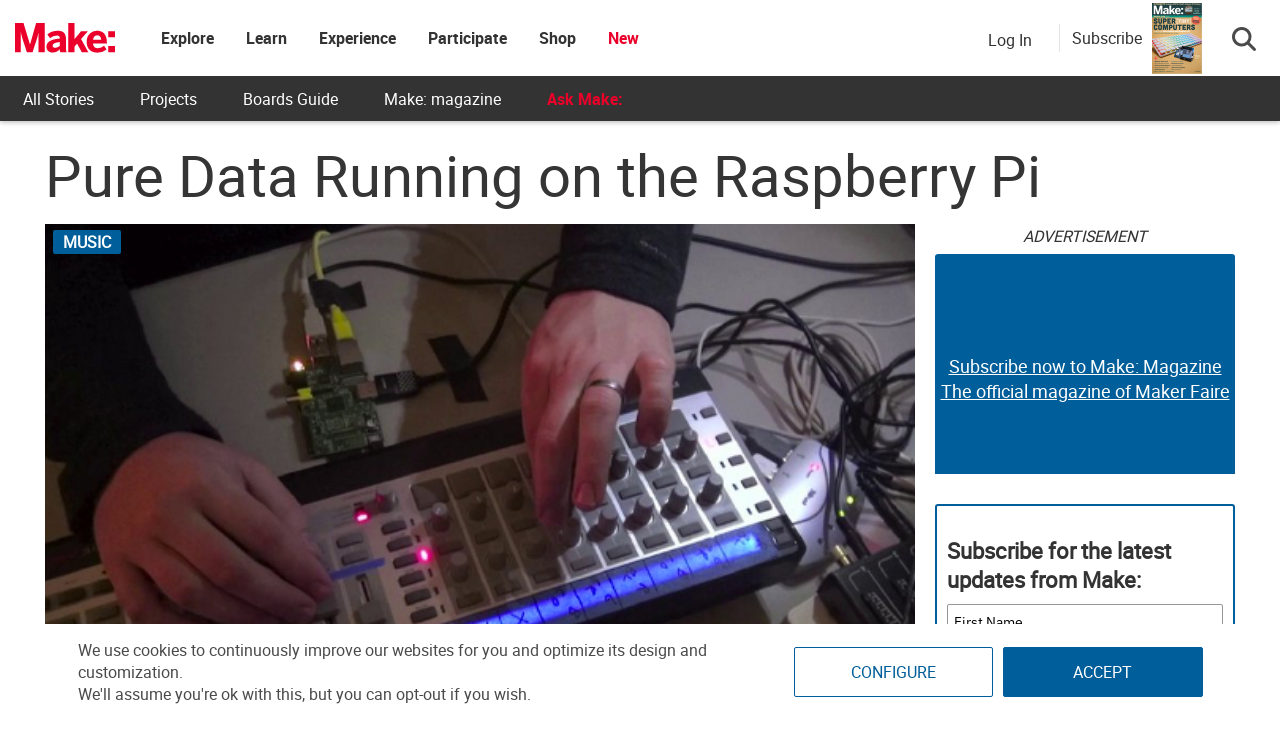

--- FILE ---
content_type: text/html; charset=utf-8
request_url: https://www.google.com/recaptcha/api2/aframe
body_size: 183
content:
<!DOCTYPE HTML><html><head><meta http-equiv="content-type" content="text/html; charset=UTF-8"></head><body><script nonce="QzOJRgs1hXLtcDzVkSTgag">/** Anti-fraud and anti-abuse applications only. See google.com/recaptcha */ try{var clients={'sodar':'https://pagead2.googlesyndication.com/pagead/sodar?'};window.addEventListener("message",function(a){try{if(a.source===window.parent){var b=JSON.parse(a.data);var c=clients[b['id']];if(c){var d=document.createElement('img');d.src=c+b['params']+'&rc='+(localStorage.getItem("rc::a")?sessionStorage.getItem("rc::b"):"");window.document.body.appendChild(d);sessionStorage.setItem("rc::e",parseInt(sessionStorage.getItem("rc::e")||0)+1);localStorage.setItem("rc::h",'1767995052575');}}}catch(b){}});window.parent.postMessage("_grecaptcha_ready", "*");}catch(b){}</script></body></html>

--- FILE ---
content_type: application/javascript
request_url: https://prism.app-us1.com/?a=1000801328&u=https%3A%2F%2Fmakezine.com%2Farticle%2Fcraft%2Fmusic%2Fpure-data-running-on-the-raspberry-pi%2F
body_size: 125
content:
window.visitorGlobalObject=window.visitorGlobalObject||window.prismGlobalObject;window.visitorGlobalObject.setVisitorId('fa8b5300-6902-4506-9657-8bee9e17594d', '1000801328');window.visitorGlobalObject.setWhitelistedServices('tracking', '1000801328');

--- FILE ---
content_type: application/javascript; charset=UTF-8
request_url: https://make.co/cdn-cgi/challenge-platform/scripts/jsd/main.js
body_size: 4712
content:
window._cf_chl_opt={oPNF3:'g'};~function(F4,M,W,I,d,X,k,f,l){F4=m,function(v,e,FC,F3,c,B){for(FC={v:180,e:240,c:287,B:212,b:234,D:203,J:194,K:193,T:280,x:245,Q:283,N:282},F3=m,c=v();!![];)try{if(B=-parseInt(F3(FC.v))/1*(-parseInt(F3(FC.e))/2)+parseInt(F3(FC.c))/3*(parseInt(F3(FC.B))/4)+parseInt(F3(FC.b))/5+parseInt(F3(FC.D))/6*(-parseInt(F3(FC.J))/7)+parseInt(F3(FC.K))/8*(-parseInt(F3(FC.T))/9)+-parseInt(F3(FC.x))/10*(parseInt(F3(FC.Q))/11)+parseInt(F3(FC.N))/12,B===e)break;else c.push(c.shift())}catch(b){c.push(c.shift())}}(F,336655),M=this||self,W=M[F4(199)],I=function(FR,Fr,Fs,Fl,F5,c,B,b){return FR={v:262,e:179},Fr={v:291,e:291,c:221,B:291,b:291,D:291,J:285,K:225,T:221},Fs={v:197},Fl={v:197,e:225,c:261,B:198,b:200,D:198,J:200,K:200,T:246,x:221,Q:246,N:221,O:221,E:291,o:221,U:246,a:221,i:246,n:221,g:291,S:221,h:285},F5=F4,c=String[F5(FR.v)],B={'h':function(D,Fz){return Fz={v:288,e:225},D==null?'':B.g(D,6,function(J,F6){return F6=m,F6(Fz.v)[F6(Fz.e)](J)})},'g':function(D,J,K,F7,T,x,Q,N,O,E,o,U,i,S,Y,F0,F1,F2){if(F7=F5,null==D)return'';for(x={},Q={},N='',O=2,E=3,o=2,U=[],i=0,S=0,Y=0;Y<D[F7(Fl.v)];Y+=1)if(F0=D[F7(Fl.e)](Y),Object[F7(Fl.c)][F7(Fl.B)][F7(Fl.b)](x,F0)||(x[F0]=E++,Q[F0]=!0),F1=N+F0,Object[F7(Fl.c)][F7(Fl.D)][F7(Fl.J)](x,F1))N=F1;else{if(Object[F7(Fl.c)][F7(Fl.D)][F7(Fl.K)](Q,N)){if(256>N[F7(Fl.T)](0)){for(T=0;T<o;i<<=1,J-1==S?(S=0,U[F7(Fl.x)](K(i)),i=0):S++,T++);for(F2=N[F7(Fl.Q)](0),T=0;8>T;i=1&F2|i<<1.05,J-1==S?(S=0,U[F7(Fl.N)](K(i)),i=0):S++,F2>>=1,T++);}else{for(F2=1,T=0;T<o;i=i<<1|F2,J-1==S?(S=0,U[F7(Fl.N)](K(i)),i=0):S++,F2=0,T++);for(F2=N[F7(Fl.T)](0),T=0;16>T;i=i<<1.47|F2&1,S==J-1?(S=0,U[F7(Fl.O)](K(i)),i=0):S++,F2>>=1,T++);}O--,0==O&&(O=Math[F7(Fl.E)](2,o),o++),delete Q[N]}else for(F2=x[N],T=0;T<o;i=F2&1.8|i<<1.62,S==J-1?(S=0,U[F7(Fl.o)](K(i)),i=0):S++,F2>>=1,T++);N=(O--,O==0&&(O=Math[F7(Fl.E)](2,o),o++),x[F1]=E++,String(F0))}if(N!==''){if(Object[F7(Fl.c)][F7(Fl.D)][F7(Fl.b)](Q,N)){if(256>N[F7(Fl.U)](0)){for(T=0;T<o;i<<=1,J-1==S?(S=0,U[F7(Fl.O)](K(i)),i=0):S++,T++);for(F2=N[F7(Fl.T)](0),T=0;8>T;i=F2&1.52|i<<1.47,J-1==S?(S=0,U[F7(Fl.o)](K(i)),i=0):S++,F2>>=1,T++);}else{for(F2=1,T=0;T<o;i=i<<1|F2,J-1==S?(S=0,U[F7(Fl.a)](K(i)),i=0):S++,F2=0,T++);for(F2=N[F7(Fl.i)](0),T=0;16>T;i=1.47&F2|i<<1,J-1==S?(S=0,U[F7(Fl.n)](K(i)),i=0):S++,F2>>=1,T++);}O--,O==0&&(O=Math[F7(Fl.g)](2,o),o++),delete Q[N]}else for(F2=x[N],T=0;T<o;i=1.51&F2|i<<1,S==J-1?(S=0,U[F7(Fl.S)](K(i)),i=0):S++,F2>>=1,T++);O--,0==O&&o++}for(F2=2,T=0;T<o;i=i<<1|1&F2,J-1==S?(S=0,U[F7(Fl.x)](K(i)),i=0):S++,F2>>=1,T++);for(;;)if(i<<=1,S==J-1){U[F7(Fl.x)](K(i));break}else S++;return U[F7(Fl.h)]('')},'j':function(D,FV,F8){return FV={v:246},F8=F5,D==null?'':''==D?null:B.i(D[F8(Fs.v)],32768,function(J,F9){return F9=F8,D[F9(FV.v)](J)})},'i':function(D,J,K,FF,T,x,Q,N,O,E,o,U,i,S,Y,F0,F2,F1){for(FF=F5,T=[],x=4,Q=4,N=3,O=[],U=K(0),i=J,S=1,E=0;3>E;T[E]=E,E+=1);for(Y=0,F0=Math[FF(Fr.v)](2,2),o=1;o!=F0;F1=i&U,i>>=1,i==0&&(i=J,U=K(S++)),Y|=(0<F1?1:0)*o,o<<=1);switch(Y){case 0:for(Y=0,F0=Math[FF(Fr.e)](2,8),o=1;F0!=o;F1=U&i,i>>=1,i==0&&(i=J,U=K(S++)),Y|=(0<F1?1:0)*o,o<<=1);F2=c(Y);break;case 1:for(Y=0,F0=Math[FF(Fr.e)](2,16),o=1;F0!=o;F1=U&i,i>>=1,0==i&&(i=J,U=K(S++)),Y|=o*(0<F1?1:0),o<<=1);F2=c(Y);break;case 2:return''}for(E=T[3]=F2,O[FF(Fr.c)](F2);;){if(S>D)return'';for(Y=0,F0=Math[FF(Fr.B)](2,N),o=1;F0!=o;F1=U&i,i>>=1,i==0&&(i=J,U=K(S++)),Y|=(0<F1?1:0)*o,o<<=1);switch(F2=Y){case 0:for(Y=0,F0=Math[FF(Fr.b)](2,8),o=1;o!=F0;F1=i&U,i>>=1,i==0&&(i=J,U=K(S++)),Y|=o*(0<F1?1:0),o<<=1);T[Q++]=c(Y),F2=Q-1,x--;break;case 1:for(Y=0,F0=Math[FF(Fr.D)](2,16),o=1;F0!=o;F1=U&i,i>>=1,i==0&&(i=J,U=K(S++)),Y|=(0<F1?1:0)*o,o<<=1);T[Q++]=c(Y),F2=Q-1,x--;break;case 2:return O[FF(Fr.J)]('')}if(x==0&&(x=Math[FF(Fr.v)](2,N),N++),T[F2])F2=T[F2];else if(Q===F2)F2=E+E[FF(Fr.K)](0);else return null;O[FF(Fr.T)](F2),T[Q++]=E+F2[FF(Fr.K)](0),x--,E=F2,x==0&&(x=Math[FF(Fr.D)](2,N),N++)}}},b={},b[F5(FR.e)]=B.h,b}(),d=G(),X={},X[F4(226)]='o',X[F4(270)]='s',X[F4(241)]='u',X[F4(265)]='z',X[F4(279)]='n',X[F4(220)]='I',X[F4(170)]='b',k=X,M[F4(216)]=function(B,D,J,K,Fi,Fu,Fa,FL,x,Q,N,O,E,o){if(Fi={v:260,e:272,c:191,B:273,b:275,D:196,J:196,K:195,T:242,x:197,Q:188,N:253},Fu={v:252,e:197,c:237},Fa={v:261,e:198,c:200,B:221},FL=F4,null===D||void 0===D)return K;for(x=z(D),B[FL(Fi.v)][FL(Fi.e)]&&(x=x[FL(Fi.c)](B[FL(Fi.v)][FL(Fi.e)](D))),x=B[FL(Fi.B)][FL(Fi.b)]&&B[FL(Fi.D)]?B[FL(Fi.B)][FL(Fi.b)](new B[(FL(Fi.J))](x)):function(U,FA,i){for(FA=FL,U[FA(Fu.v)](),i=0;i<U[FA(Fu.e)];U[i+1]===U[i]?U[FA(Fu.c)](i+1,1):i+=1);return U}(x),Q='nAsAaAb'.split('A'),Q=Q[FL(Fi.K)][FL(Fi.T)](Q),N=0;N<x[FL(Fi.x)];O=x[N],E=C(B,D,O),Q(E)?(o='s'===E&&!B[FL(Fi.Q)](D[O]),FL(Fi.N)===J+O?T(J+O,E):o||T(J+O,D[O])):T(J+O,E),N++);return K;function T(U,i,Fy){Fy=m,Object[Fy(Fa.v)][Fy(Fa.e)][Fy(Fa.c)](K,i)||(K[i]=[]),K[i][Fy(Fa.B)](U)}},f=F4(207)[F4(229)](';'),l=f[F4(195)][F4(242)](f),M[F4(292)]=function(v,B,Fg,FG,D,J,K,T){for(Fg={v:254,e:197,c:197,B:257,b:221,D:249},FG=F4,D=Object[FG(Fg.v)](B),J=0;J<D[FG(Fg.e)];J++)if(K=D[J],K==='f'&&(K='N'),v[K]){for(T=0;T<B[D[J]][FG(Fg.c)];-1===v[K][FG(Fg.B)](B[D[J]][T])&&(l(B[D[J]][T])||v[K][FG(Fg.b)]('o.'+B[D[J]][T])),T++);}else v[K]=B[D[J]][FG(Fg.D)](function(x){return'o.'+x})},s();function z(v,FU,FZ,e){for(FU={v:191,e:254,c:284},FZ=F4,e=[];null!==v;e=e[FZ(FU.v)](Object[FZ(FU.e)](v)),v=Object[FZ(FU.c)](v));return e}function V(FS,Fd,B,b,D,J,K){Fd=(FS={v:206,e:232,c:263,B:289,b:190,D:213,J:243,K:228,T:259,x:175,Q:268,N:256},F4);try{return B=W[Fd(FS.v)](Fd(FS.e)),B[Fd(FS.c)]=Fd(FS.B),B[Fd(FS.b)]='-1',W[Fd(FS.D)][Fd(FS.J)](B),b=B[Fd(FS.K)],D={},D=Ntxi4(b,b,'',D),D=Ntxi4(b,b[Fd(FS.T)]||b[Fd(FS.x)],'n.',D),D=Ntxi4(b,B[Fd(FS.Q)],'d.',D),W[Fd(FS.D)][Fd(FS.N)](B),J={},J.r=D,J.e=null,J}catch(T){return K={},K.r={},K.e=T,K}}function R(c,B,m3,FP,b,D){if(m3={v:215,e:274,c:250,B:277,b:210,D:258,J:274,K:184,T:224,x:250,Q:210,N:258,O:286,E:251},FP=F4,!c[FP(m3.v)])return;B===FP(m3.e)?(b={},b[FP(m3.c)]=FP(m3.B),b[FP(m3.b)]=c.r,b[FP(m3.D)]=FP(m3.J),M[FP(m3.K)][FP(m3.T)](b,'*')):(D={},D[FP(m3.x)]=FP(m3.B),D[FP(m3.Q)]=c.r,D[FP(m3.N)]=FP(m3.O),D[FP(m3.E)]=B,M[FP(m3.K)][FP(m3.T)](D,'*'))}function A(v,e,Fx,Fq,FT,FK,Fc,c,B,b){Fx={v:247,e:183,c:177,B:187,b:172,D:171,J:182,K:177,T:238,x:178,Q:215,N:223,O:239,E:202,o:214,U:204,a:255,i:204,n:215,g:264,S:179,h:231},Fq={v:227},FT={v:222,e:222,c:274,B:276},FK={v:223},Fc=F4,c=M[Fc(Fx.v)],console[Fc(Fx.e)](M[Fc(Fx.c)]),B=new M[(Fc(Fx.B))](),B[Fc(Fx.b)](Fc(Fx.D),Fc(Fx.J)+M[Fc(Fx.K)][Fc(Fx.T)]+Fc(Fx.x)+c.r),c[Fc(Fx.Q)]&&(B[Fc(Fx.N)]=5e3,B[Fc(Fx.O)]=function(FB){FB=Fc,e(FB(FK.v))}),B[Fc(Fx.E)]=function(Fj){Fj=Fc,B[Fj(FT.v)]>=200&&B[Fj(FT.e)]<300?e(Fj(FT.c)):e(Fj(FT.B)+B[Fj(FT.v)])},B[Fc(Fx.o)]=function(Fw){Fw=Fc,e(Fw(Fq.v))},b={'t':y(),'lhr':W[Fc(Fx.U)]&&W[Fc(Fx.U)][Fc(Fx.a)]?W[Fc(Fx.i)][Fc(Fx.a)]:'','api':c[Fc(Fx.n)]?!![]:![],'payload':v},B[Fc(Fx.g)](I[Fc(Fx.S)](JSON[Fc(Fx.h)](b)))}function P(v,e,FE,FI){return FE={v:269,e:261,c:176,B:200,b:257,D:248},FI=F4,e instanceof v[FI(FE.v)]&&0<v[FI(FE.v)][FI(FE.e)][FI(FE.c)][FI(FE.B)](e)[FI(FE.b)](FI(FE.D))}function m(v,e,c,B){return v=v-170,c=F(),B=c[v],B}function L(FJ,Fe,v,e,c){return FJ={v:189,e:181},Fe=F4,v=3600,e=y(),c=Math[Fe(FJ.v)](Date[Fe(FJ.e)]()/1e3),c-e>v?![]:!![]}function H(b,D,FO,FW,J,K,T,x,Q,N,O,E){if(FO={v:186,e:230,c:247,B:182,b:177,D:238,J:208,K:218,T:187,x:172,Q:171,N:223,O:239,E:290,o:290,U:217,a:217,i:209,n:209,g:281,S:244,h:267,Y:201,F0:219,F1:250,F2:211,FE:264,Fo:179},FW=F4,!Z(0))return![];K=(J={},J[FW(FO.v)]=b,J[FW(FO.e)]=D,J);try{T=M[FW(FO.c)],x=FW(FO.B)+M[FW(FO.b)][FW(FO.D)]+FW(FO.J)+T.r+FW(FO.K),Q=new M[(FW(FO.T))](),Q[FW(FO.x)](FW(FO.Q),x),Q[FW(FO.N)]=2500,Q[FW(FO.O)]=function(){},N={},N[FW(FO.E)]=M[FW(FO.b)][FW(FO.o)],N[FW(FO.U)]=M[FW(FO.b)][FW(FO.a)],N[FW(FO.i)]=M[FW(FO.b)][FW(FO.n)],N[FW(FO.g)]=M[FW(FO.b)][FW(FO.S)],N[FW(FO.h)]=d,O=N,E={},E[FW(FO.Y)]=K,E[FW(FO.F0)]=O,E[FW(FO.F1)]=FW(FO.F2),Q[FW(FO.FE)](I[FW(FO.Fo)](E))}catch(o){}}function y(FD,Fv,v){return FD={v:247,e:189},Fv=F4,v=M[Fv(FD.v)],Math[Fv(FD.e)](+atob(v.t))}function Z(v,Fb,Fm){return Fb={v:278},Fm=F4,Math[Fm(Fb.v)]()<v}function G(FQ,FM){return FQ={v:233,e:233},FM=F4,crypto&&crypto[FM(FQ.v)]?crypto[FM(FQ.e)]():''}function s(m2,m1,FY,FH,v,e,c,B,b){if(m2={v:247,e:215,c:173,B:192,b:174,D:174,J:271,K:205,T:205},m1={v:173,e:192,c:205},FY={v:185},FH=F4,v=M[FH(m2.v)],!v)return;if(!L())return;(e=![],c=v[FH(m2.e)]===!![],B=function(FX,D){if(FX=FH,!e){if(e=!![],!L())return;D=V(),A(D.r,function(J){R(v,J)}),D.e&&H(FX(FY.v),D.e)}},W[FH(m2.c)]!==FH(m2.B))?B():M[FH(m2.b)]?W[FH(m2.D)](FH(m2.J),B):(b=W[FH(m2.K)]||function(){},W[FH(m2.T)]=function(Fk){Fk=FH,b(),W[Fk(m1.v)]!==Fk(m1.e)&&(W[Fk(m1.c)]=b,B())})}function F(m4){return m4='hoPJM,17OxlvFC,now,/cdn-cgi/challenge-platform/h/,log,parent,error on cf_chl_props,jCNy9,XMLHttpRequest,isNaN,floor,tabIndex,concat,loading,110456lZzddB,19369trCfrK,includes,Set,length,hasOwnProperty,document,call,errorInfoObject,onload,138ZJJUdr,location,onreadystatechange,createElement,_cf_chl_opt;NaZoI3;Bshk0;IzgW1;qzjKa3;GBApq0;giyU9;KutOj0;QgiX4;Khftj4;Lfpaq4;zBhRN3;JSmY9;Ntxi4;oxFY5;TDAZ2;ldLC0,/b/ov1/0.6701864654494657:1767993339:SmVWUMtxrNIQ0ydJ39V9b58qlqp3xKtdOsP6rE1P3uU/,HnhLR9,sid,jsd,5484ubzsSw,body,onerror,api,Ntxi4,syUs3,/invisible/jsd,chctx,bigint,push,status,timeout,postMessage,charAt,object,xhr-error,contentWindow,split,GsWUx0,stringify,iframe,randomUUID,2479740LecBeI,catch,function,splice,oPNF3,ontimeout,15044SgNvMA,undefined,bind,appendChild,riYFq1,10mCAyeH,charCodeAt,__CF$cv$params,[native code],map,source,detail,sort,d.cookie,keys,href,removeChild,indexOf,event,clientInformation,Object,prototype,fromCharCode,style,send,symbol,isArray,ntYsJ1,contentDocument,Function,string,DOMContentLoaded,getOwnPropertyNames,Array,success,from,http-code:,cloudflare-invisible,random,number,423WTIVkg,UHTeq3,12443280pwzoPy,6938041sXuSBx,getPrototypeOf,join,error,42HNttQT,Oe+XzP7cDfEg2LZ8woRlihAjmG$CvSJxQV1Y04UbW3H6nM-a5FrtTykIsqK9dpBNu,display: none,KljLg4,pow,oxFY5,boolean,POST,open,readyState,addEventListener,navigator,toString,_cf_chl_opt,/jsd/oneshot/fc21b7e0d793/0.6701864654494657:1767993339:SmVWUMtxrNIQ0ydJ39V9b58qlqp3xKtdOsP6rE1P3uU/'.split(','),F=function(){return m4},F()}function C(e,B,D,Fp,Ft,J,K){Ft=(Fp={v:226,e:236,c:235,B:235,b:273,D:266,J:273,K:236},F4);try{J=B[D]}catch(T){return'i'}if(J==null)return J===void 0?'u':'x';if(Ft(Fp.v)==typeof J)try{if(Ft(Fp.e)==typeof J[Ft(Fp.c)])return J[Ft(Fp.B)](function(){}),'p'}catch(x){}return e[Ft(Fp.b)][Ft(Fp.D)](J)?'a':J===e[Ft(Fp.J)]?'C':J===!0?'T':!1===J?'F':(K=typeof J,Ft(Fp.K)==K?P(e,J)?'N':'f':k[K]||'?')}}()

--- FILE ---
content_type: application/javascript; charset=utf-8
request_url: https://fundingchoicesmessages.google.com/f/AGSKWxVxXgh_GKCvO5fRaqZMHfFqphGPIHWX12peD3IE8l2ZovngIRACCUyhviFhhA7Ob2hIGzpb0WFfLdWK4u_GEUhkijxaI2WhGzA7fyER0BN9a4fwyRm_xfvkv3ESrJeRQufFalQaXGiS9NYZSBOUe-B4l2Sy8u9y5t8eWTSuuRPj0fidtSFegFfZWZBp/_/ajax-advert..com/adds/_ads_framework.-ad-sidebar./ad16.
body_size: -1286
content:
window['92f7d519-3a16-42ae-8733-b8610684eef0'] = true;

--- FILE ---
content_type: application/javascript; charset=UTF-8
request_url: https://makezine.com/cdn-cgi/challenge-platform/h/g/scripts/jsd/fc21b7e0d793/main.js?
body_size: 4713
content:
window._cf_chl_opt={oPNF3:'g'};~function(F4,M,W,I,d,X,k,f,l){F4=m,function(v,e,FC,F3,c,B){for(FC={v:221,e:137,c:184,B:243,b:156,D:200,J:140,K:132,T:192,x:135},F3=m,c=v();!![];)try{if(B=parseInt(F3(FC.v))/1+parseInt(F3(FC.e))/2+-parseInt(F3(FC.c))/3*(-parseInt(F3(FC.B))/4)+-parseInt(F3(FC.b))/5*(parseInt(F3(FC.D))/6)+-parseInt(F3(FC.J))/7*(parseInt(F3(FC.K))/8)+parseInt(F3(FC.T))/9+-parseInt(F3(FC.x))/10,B===e)break;else c.push(c.shift())}catch(b){c.push(c.shift())}}(F,369951),M=this||self,W=M[F4(218)],I=function(FR,Fr,Fs,Fl,Fz,F5,c,B,b){return FR={v:220,e:163},Fr={v:239,e:239,c:181,B:193,b:173,D:181,J:173,K:239},Fs={v:229},Fl={v:229,e:173,c:147,B:170,b:215,D:147,J:170,K:147,T:197,x:181,Q:181,N:181,O:197,E:181,o:239,U:181,a:239,i:170,n:181,g:197,S:239,h:181,Y:193},Fz={v:176,e:173},F5=F4,c=String[F5(FR.v)],B={'h':function(D){return D==null?'':B.g(D,6,function(J,F6){return F6=m,F6(Fz.v)[F6(Fz.e)](J)})},'g':function(D,J,K,F7,T,x,Q,N,O,E,o,U,i,S,Y,F0,F1,F2){if(F7=F5,D==null)return'';for(x={},Q={},N='',O=2,E=3,o=2,U=[],i=0,S=0,Y=0;Y<D[F7(Fl.v)];Y+=1)if(F0=D[F7(Fl.e)](Y),Object[F7(Fl.c)][F7(Fl.B)][F7(Fl.b)](x,F0)||(x[F0]=E++,Q[F0]=!0),F1=N+F0,Object[F7(Fl.D)][F7(Fl.J)][F7(Fl.b)](x,F1))N=F1;else{if(Object[F7(Fl.K)][F7(Fl.B)][F7(Fl.b)](Q,N)){if(256>N[F7(Fl.T)](0)){for(T=0;T<o;i<<=1,S==J-1?(S=0,U[F7(Fl.x)](K(i)),i=0):S++,T++);for(F2=N[F7(Fl.T)](0),T=0;8>T;i=F2&1|i<<1,J-1==S?(S=0,U[F7(Fl.Q)](K(i)),i=0):S++,F2>>=1,T++);}else{for(F2=1,T=0;T<o;i=F2|i<<1.93,S==J-1?(S=0,U[F7(Fl.N)](K(i)),i=0):S++,F2=0,T++);for(F2=N[F7(Fl.O)](0),T=0;16>T;i=1.32&F2|i<<1,J-1==S?(S=0,U[F7(Fl.E)](K(i)),i=0):S++,F2>>=1,T++);}O--,O==0&&(O=Math[F7(Fl.o)](2,o),o++),delete Q[N]}else for(F2=x[N],T=0;T<o;i=i<<1.49|1&F2,J-1==S?(S=0,U[F7(Fl.U)](K(i)),i=0):S++,F2>>=1,T++);N=(O--,O==0&&(O=Math[F7(Fl.a)](2,o),o++),x[F1]=E++,String(F0))}if(N!==''){if(Object[F7(Fl.D)][F7(Fl.i)][F7(Fl.b)](Q,N)){if(256>N[F7(Fl.T)](0)){for(T=0;T<o;i<<=1,S==J-1?(S=0,U[F7(Fl.n)](K(i)),i=0):S++,T++);for(F2=N[F7(Fl.g)](0),T=0;8>T;i=1.34&F2|i<<1,S==J-1?(S=0,U[F7(Fl.x)](K(i)),i=0):S++,F2>>=1,T++);}else{for(F2=1,T=0;T<o;i=F2|i<<1,S==J-1?(S=0,U[F7(Fl.x)](K(i)),i=0):S++,F2=0,T++);for(F2=N[F7(Fl.T)](0),T=0;16>T;i=i<<1.4|1.47&F2,S==J-1?(S=0,U[F7(Fl.E)](K(i)),i=0):S++,F2>>=1,T++);}O--,0==O&&(O=Math[F7(Fl.S)](2,o),o++),delete Q[N]}else for(F2=x[N],T=0;T<o;i=1.74&F2|i<<1.12,J-1==S?(S=0,U[F7(Fl.E)](K(i)),i=0):S++,F2>>=1,T++);O--,O==0&&o++}for(F2=2,T=0;T<o;i=1.07&F2|i<<1,S==J-1?(S=0,U[F7(Fl.h)](K(i)),i=0):S++,F2>>=1,T++);for(;;)if(i<<=1,S==J-1){U[F7(Fl.n)](K(i));break}else S++;return U[F7(Fl.Y)]('')},'j':function(D,FV,F8){return FV={v:197},F8=F5,D==null?'':D==''?null:B.i(D[F8(Fs.v)],32768,function(J,F9){return F9=F8,D[F9(FV.v)](J)})},'i':function(D,J,K,FF,T,x,Q,N,O,E,o,U,i,S,Y,F0,F2,F1){for(FF=F5,T=[],x=4,Q=4,N=3,O=[],U=K(0),i=J,S=1,E=0;3>E;T[E]=E,E+=1);for(Y=0,F0=Math[FF(Fr.v)](2,2),o=1;o!=F0;F1=i&U,i>>=1,i==0&&(i=J,U=K(S++)),Y|=o*(0<F1?1:0),o<<=1);switch(Y){case 0:for(Y=0,F0=Math[FF(Fr.e)](2,8),o=1;o!=F0;F1=U&i,i>>=1,0==i&&(i=J,U=K(S++)),Y|=o*(0<F1?1:0),o<<=1);F2=c(Y);break;case 1:for(Y=0,F0=Math[FF(Fr.e)](2,16),o=1;F0!=o;F1=U&i,i>>=1,i==0&&(i=J,U=K(S++)),Y|=o*(0<F1?1:0),o<<=1);F2=c(Y);break;case 2:return''}for(E=T[3]=F2,O[FF(Fr.c)](F2);;){if(S>D)return'';for(Y=0,F0=Math[FF(Fr.v)](2,N),o=1;F0!=o;F1=U&i,i>>=1,i==0&&(i=J,U=K(S++)),Y|=o*(0<F1?1:0),o<<=1);switch(F2=Y){case 0:for(Y=0,F0=Math[FF(Fr.e)](2,8),o=1;F0!=o;F1=i&U,i>>=1,0==i&&(i=J,U=K(S++)),Y|=o*(0<F1?1:0),o<<=1);T[Q++]=c(Y),F2=Q-1,x--;break;case 1:for(Y=0,F0=Math[FF(Fr.e)](2,16),o=1;o!=F0;F1=i&U,i>>=1,i==0&&(i=J,U=K(S++)),Y|=o*(0<F1?1:0),o<<=1);T[Q++]=c(Y),F2=Q-1,x--;break;case 2:return O[FF(Fr.B)]('')}if(0==x&&(x=Math[FF(Fr.e)](2,N),N++),T[F2])F2=T[F2];else if(Q===F2)F2=E+E[FF(Fr.b)](0);else return null;O[FF(Fr.D)](F2),T[Q++]=E+F2[FF(Fr.J)](0),x--,E=F2,x==0&&(x=Math[FF(Fr.K)](2,N),N++)}}},b={},b[F5(FR.e)]=B.h,b}(),d=G(),X={},X[F4(199)]='o',X[F4(205)]='s',X[F4(222)]='u',X[F4(141)]='z',X[F4(129)]='n',X[F4(143)]='I',X[F4(242)]='b',k=X,M[F4(178)]=function(B,D,J,K,Fi,Fu,Fa,FL,x,Q,N,O,E,o){if(Fi={v:165,e:206,c:189,B:190,b:172,D:241,J:190,K:172,T:241,x:157,Q:201,N:229,O:145,E:185},Fu={v:152,e:229,c:191},Fa={v:147,e:170,c:215,B:181},FL=F4,D===null||D===void 0)return K;for(x=z(D),B[FL(Fi.v)][FL(Fi.e)]&&(x=x[FL(Fi.c)](B[FL(Fi.v)][FL(Fi.e)](D))),x=B[FL(Fi.B)][FL(Fi.b)]&&B[FL(Fi.D)]?B[FL(Fi.J)][FL(Fi.K)](new B[(FL(Fi.T))](x)):function(U,FA,i){for(FA=FL,U[FA(Fu.v)](),i=0;i<U[FA(Fu.e)];U[i+1]===U[i]?U[FA(Fu.c)](i+1,1):i+=1);return U}(x),Q='nAsAaAb'.split('A'),Q=Q[FL(Fi.x)][FL(Fi.Q)](Q),N=0;N<x[FL(Fi.N)];O=x[N],E=C(B,D,O),Q(E)?(o=E==='s'&&!B[FL(Fi.O)](D[O]),FL(Fi.E)===J+O?T(J+O,E):o||T(J+O,D[O])):T(J+O,E),N++);return K;function T(U,i,Fy){Fy=m,Object[Fy(Fa.v)][Fy(Fa.e)][Fy(Fa.c)](K,i)||(K[i]=[]),K[i][Fy(Fa.B)](U)}},f=F4(167)[F4(148)](';'),l=f[F4(157)][F4(201)](f),M[F4(224)]=function(v,B,Fg,FG,D,J,K,T){for(Fg={v:146,e:229,c:188,B:181,b:219},FG=F4,D=Object[FG(Fg.v)](B),J=0;J<D[FG(Fg.e)];J++)if(K=D[J],K==='f'&&(K='N'),v[K]){for(T=0;T<B[D[J]][FG(Fg.e)];-1===v[K][FG(Fg.c)](B[D[J]][T])&&(l(B[D[J]][T])||v[K][FG(Fg.B)]('o.'+B[D[J]][T])),T++);}else v[K]=B[D[J]][FG(Fg.b)](function(x){return'o.'+x})},s();function P(v,e,FE,FI){return FE={v:204,e:147,c:245,B:215,b:188,D:182},FI=F4,e instanceof v[FI(FE.v)]&&0<v[FI(FE.v)][FI(FE.e)][FI(FE.c)][FI(FE.B)](e)[FI(FE.b)](FI(FE.D))}function H(b,D,FO,FW,J,K,T,x,Q,N,O,E){if(FO={v:231,e:126,c:234,B:177,b:127,D:153,J:228,K:236,T:195,x:133,Q:142,N:166,O:223,E:226,o:226,U:162,a:127,i:158,n:169,g:127,S:210,h:139,Y:213,F0:183,F1:161,F2:198,FE:238,Fo:163},FW=F4,!Z(0))return![];K=(J={},J[FW(FO.v)]=b,J[FW(FO.e)]=D,J);try{T=M[FW(FO.c)],x=FW(FO.B)+M[FW(FO.b)][FW(FO.D)]+FW(FO.J)+T.r+FW(FO.K),Q=new M[(FW(FO.T))](),Q[FW(FO.x)](FW(FO.Q),x),Q[FW(FO.N)]=2500,Q[FW(FO.O)]=function(){},N={},N[FW(FO.E)]=M[FW(FO.b)][FW(FO.o)],N[FW(FO.U)]=M[FW(FO.a)][FW(FO.U)],N[FW(FO.i)]=M[FW(FO.a)][FW(FO.i)],N[FW(FO.n)]=M[FW(FO.g)][FW(FO.S)],N[FW(FO.h)]=d,O=N,E={},E[FW(FO.Y)]=K,E[FW(FO.F0)]=O,E[FW(FO.F1)]=FW(FO.F2),Q[FW(FO.FE)](I[FW(FO.Fo)](E))}catch(o){}}function R(c,B,m3,FP,b,D){if(m3={v:232,e:160,c:161,B:227,b:130,D:155,J:160,K:134,T:151,x:161,Q:155,N:216,O:180,E:151},FP=F4,!c[FP(m3.v)])return;B===FP(m3.e)?(b={},b[FP(m3.c)]=FP(m3.B),b[FP(m3.b)]=c.r,b[FP(m3.D)]=FP(m3.J),M[FP(m3.K)][FP(m3.T)](b,'*')):(D={},D[FP(m3.x)]=FP(m3.B),D[FP(m3.b)]=c.r,D[FP(m3.Q)]=FP(m3.N),D[FP(m3.O)]=B,M[FP(m3.K)][FP(m3.E)](D,'*'))}function A(v,e,Fx,Fq,FT,FK,Fc,c,B,b){Fx={v:234,e:214,c:127,B:195,b:133,D:142,J:177,K:127,T:153,x:150,Q:232,N:166,O:223,E:240,o:174,U:138,a:138,i:233,n:138,g:233,S:238,h:163,Y:209},Fq={v:175},FT={v:186,e:186,c:160,B:136,b:186},FK={v:166},Fc=F4,c=M[Fc(Fx.v)],console[Fc(Fx.e)](M[Fc(Fx.c)]),B=new M[(Fc(Fx.B))](),B[Fc(Fx.b)](Fc(Fx.D),Fc(Fx.J)+M[Fc(Fx.K)][Fc(Fx.T)]+Fc(Fx.x)+c.r),c[Fc(Fx.Q)]&&(B[Fc(Fx.N)]=5e3,B[Fc(Fx.O)]=function(FB){FB=Fc,e(FB(FK.v))}),B[Fc(Fx.E)]=function(Fj){Fj=Fc,B[Fj(FT.v)]>=200&&B[Fj(FT.e)]<300?e(Fj(FT.c)):e(Fj(FT.B)+B[Fj(FT.b)])},B[Fc(Fx.o)]=function(Fw){Fw=Fc,e(Fw(Fq.v))},b={'t':y(),'lhr':W[Fc(Fx.U)]&&W[Fc(Fx.a)][Fc(Fx.i)]?W[Fc(Fx.n)][Fc(Fx.g)]:'','api':c[Fc(Fx.Q)]?!![]:![],'payload':v},B[Fc(Fx.S)](I[Fc(Fx.h)](JSON[Fc(Fx.Y)](b)))}function m(v,e,c,B){return v=v-126,c=F(),B=c[v],B}function F(m4){return m4='prototype,split,body,/jsd/oneshot/fc21b7e0d793/0.6701864654494657:1767993339:SmVWUMtxrNIQ0ydJ39V9b58qlqp3xKtdOsP6rE1P3uU/,postMessage,sort,oPNF3,clientInformation,event,64065jaBJjU,includes,HnhLR9,iframe,success,source,syUs3,hoPJM,display: none,Object,timeout,_cf_chl_opt;NaZoI3;Bshk0;IzgW1;qzjKa3;GBApq0;giyU9;KutOj0;QgiX4;Khftj4;Lfpaq4;zBhRN3;JSmY9;Ntxi4;oxFY5;TDAZ2;ldLC0,createElement,UHTeq3,hasOwnProperty,addEventListener,from,charAt,onerror,xhr-error,Oe+XzP7cDfEg2LZ8woRlihAjmG$CvSJxQV1Y04UbW3H6nM-a5FrtTykIsqK9dpBNu,/cdn-cgi/challenge-platform/h/,Ntxi4,DOMContentLoaded,detail,push,[native code],chctx,9KdZjud,d.cookie,status,navigator,indexOf,concat,Array,splice,6348636VRGkZq,join,error on cf_chl_props,XMLHttpRequest,contentDocument,charCodeAt,jsd,object,258Miovvi,bind,isArray,style,Function,string,getOwnPropertyNames,onreadystatechange,function,stringify,riYFq1,floor,random,errorInfoObject,log,call,error,catch,document,map,fromCharCode,512291aGToTf,undefined,ontimeout,oxFY5,loading,KljLg4,cloudflare-invisible,/b/ov1/0.6701864654494657:1767993339:SmVWUMtxrNIQ0ydJ39V9b58qlqp3xKtdOsP6rE1P3uU/,length,randomUUID,jCNy9,api,href,__CF$cv$params,appendChild,/invisible/jsd,tabIndex,send,pow,onload,Set,boolean,590116NGoJuL,getPrototypeOf,toString,now,GsWUx0,_cf_chl_opt,contentWindow,number,sid,readyState,24FJijet,open,parent,6093710EFnFnX,http-code:,43724fGGYZB,location,ntYsJ1,354347roQadb,symbol,POST,bigint,removeChild,isNaN,keys'.split(','),F=function(){return m4},F()}function C(e,B,D,Fp,Ft,J,K){Ft=(Fp={v:199,e:208,c:217,B:190,b:202,D:190,J:208},F4);try{J=B[D]}catch(T){return'i'}if(null==J)return void 0===J?'u':'x';if(Ft(Fp.v)==typeof J)try{if(Ft(Fp.e)==typeof J[Ft(Fp.c)])return J[Ft(Fp.c)](function(){}),'p'}catch(x){}return e[Ft(Fp.B)][Ft(Fp.b)](J)?'a':J===e[Ft(Fp.D)]?'C':!0===J?'T':J===!1?'F':(K=typeof J,Ft(Fp.J)==K?P(e,J)?'N':'f':k[K]||'?')}function L(FJ,Fe,v,e,c){return FJ={v:211,e:246},Fe=F4,v=3600,e=y(),c=Math[Fe(FJ.v)](Date[Fe(FJ.e)]()/1e3),c-e>v?![]:!![]}function Z(v,Fb,Fm){return Fb={v:212},Fm=F4,Math[Fm(Fb.v)]()<v}function y(FD,Fv,v){return FD={v:234,e:211},Fv=F4,v=M[Fv(FD.v)],Math[Fv(FD.e)](+atob(v.t))}function V(FS,Fd,B,b,D,J,K){Fd=(FS={v:168,e:159,c:203,B:164,b:237,D:149,J:235,K:128,T:154,x:187,Q:196,N:144},F4);try{return B=W[Fd(FS.v)](Fd(FS.e)),B[Fd(FS.c)]=Fd(FS.B),B[Fd(FS.b)]='-1',W[Fd(FS.D)][Fd(FS.J)](B),b=B[Fd(FS.K)],D={},D=Ntxi4(b,b,'',D),D=Ntxi4(b,b[Fd(FS.T)]||b[Fd(FS.x)],'n.',D),D=Ntxi4(b,B[Fd(FS.Q)],'d.',D),W[Fd(FS.D)][Fd(FS.N)](B),J={},J.r=D,J.e=null,J}catch(T){return K={},K.r={},K.e=T,K}}function G(FQ,FM){return FQ={v:230},FM=F4,crypto&&crypto[FM(FQ.v)]?crypto[FM(FQ.v)]():''}function s(m2,m1,FY,FH,v,e,c,B,b){if(m2={v:234,e:232,c:131,B:225,b:171,D:179,J:207,K:207},m1={v:131,e:225,c:207},FY={v:194},FH=F4,v=M[FH(m2.v)],!v)return;if(!L())return;(e=![],c=v[FH(m2.e)]===!![],B=function(FX,D){if(FX=FH,!e){if(e=!![],!L())return;D=V(),A(D.r,function(J){R(v,J)}),D.e&&H(FX(FY.v),D.e)}},W[FH(m2.c)]!==FH(m2.B))?B():M[FH(m2.b)]?W[FH(m2.b)](FH(m2.D),B):(b=W[FH(m2.J)]||function(){},W[FH(m2.K)]=function(Fk){Fk=FH,b(),W[Fk(m1.v)]!==Fk(m1.e)&&(W[Fk(m1.c)]=b,B())})}function z(v,FU,FZ,e){for(FU={v:189,e:146,c:244},FZ=F4,e=[];null!==v;e=e[FZ(FU.v)](Object[FZ(FU.e)](v)),v=Object[FZ(FU.c)](v));return e}}()